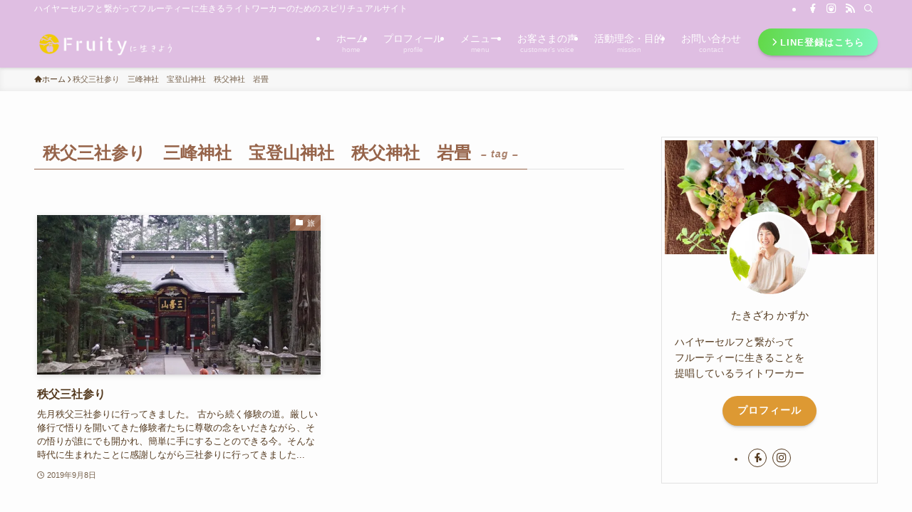

--- FILE ---
content_type: text/html; charset=UTF-8
request_url: https://fruity77.com/tag/%E7%A7%A9%E7%88%B6%E4%B8%89%E7%A4%BE%E5%8F%82%E3%82%8A%E3%80%80%E4%B8%89%E5%B3%B0%E7%A5%9E%E7%A4%BE%E3%80%80%E5%AE%9D%E7%99%BB%E5%B1%B1%E7%A5%9E%E7%A4%BE%E3%80%80%E7%A7%A9%E7%88%B6%E7%A5%9E%E7%A4%BE/
body_size: 17114
content:
<!DOCTYPE html>
<html lang="ja" data-loaded="false" data-scrolled="false" data-spmenu="closed">
<head>
<meta charset="utf-8">
<meta name="format-detection" content="telephone=no">
<meta http-equiv="X-UA-Compatible" content="IE=edge">
<meta name="viewport" content="width=device-width, viewport-fit=cover">
<title>秩父三社参り　三峰神社　宝登山神社　秩父神社　岩畳 &#8211; fruityに生きよう！ライトワーカーかずか公式サイト</title>
<meta name='robots' content='max-image-preview:large' />
<link rel='dns-prefetch' href='//stats.wp.com' />
<link rel='preconnect' href='//i0.wp.com' />
<link rel="alternate" type="application/rss+xml" title="fruityに生きよう！ライトワーカーかずか公式サイト &raquo; フィード" href="https://fruity77.com/feed/" />
<link rel="alternate" type="application/rss+xml" title="fruityに生きよう！ライトワーカーかずか公式サイト &raquo; コメントフィード" href="https://fruity77.com/comments/feed/" />
<link rel="alternate" type="application/rss+xml" title="fruityに生きよう！ライトワーカーかずか公式サイト &raquo; 秩父三社参り　三峰神社　宝登山神社　秩父神社　岩畳 タグのフィード" href="https://fruity77.com/tag/%e7%a7%a9%e7%88%b6%e4%b8%89%e7%a4%be%e5%8f%82%e3%82%8a%e3%80%80%e4%b8%89%e5%b3%b0%e7%a5%9e%e7%a4%be%e3%80%80%e5%ae%9d%e7%99%bb%e5%b1%b1%e7%a5%9e%e7%a4%be%e3%80%80%e7%a7%a9%e7%88%b6%e7%a5%9e%e7%a4%be/feed/" />
<style id='wp-img-auto-sizes-contain-inline-css' type='text/css'>
img:is([sizes=auto i],[sizes^="auto," i]){contain-intrinsic-size:3000px 1500px}
/*# sourceURL=wp-img-auto-sizes-contain-inline-css */
</style>
<link rel='stylesheet' id='sbi_styles-css' href='https://fruity77.com/wp-content/plugins/instagram-feed/css/sbi-styles.min.css' type='text/css' media='all' />
<style id='wp-block-library-inline-css' type='text/css'>
:root{--wp-block-synced-color:#7a00df;--wp-block-synced-color--rgb:122,0,223;--wp-bound-block-color:var(--wp-block-synced-color);--wp-editor-canvas-background:#ddd;--wp-admin-theme-color:#007cba;--wp-admin-theme-color--rgb:0,124,186;--wp-admin-theme-color-darker-10:#006ba1;--wp-admin-theme-color-darker-10--rgb:0,107,160.5;--wp-admin-theme-color-darker-20:#005a87;--wp-admin-theme-color-darker-20--rgb:0,90,135;--wp-admin-border-width-focus:2px}@media (min-resolution:192dpi){:root{--wp-admin-border-width-focus:1.5px}}.wp-element-button{cursor:pointer}:root .has-very-light-gray-background-color{background-color:#eee}:root .has-very-dark-gray-background-color{background-color:#313131}:root .has-very-light-gray-color{color:#eee}:root .has-very-dark-gray-color{color:#313131}:root .has-vivid-green-cyan-to-vivid-cyan-blue-gradient-background{background:linear-gradient(135deg,#00d084,#0693e3)}:root .has-purple-crush-gradient-background{background:linear-gradient(135deg,#34e2e4,#4721fb 50%,#ab1dfe)}:root .has-hazy-dawn-gradient-background{background:linear-gradient(135deg,#faaca8,#dad0ec)}:root .has-subdued-olive-gradient-background{background:linear-gradient(135deg,#fafae1,#67a671)}:root .has-atomic-cream-gradient-background{background:linear-gradient(135deg,#fdd79a,#004a59)}:root .has-nightshade-gradient-background{background:linear-gradient(135deg,#330968,#31cdcf)}:root .has-midnight-gradient-background{background:linear-gradient(135deg,#020381,#2874fc)}:root{--wp--preset--font-size--normal:16px;--wp--preset--font-size--huge:42px}.has-regular-font-size{font-size:1em}.has-larger-font-size{font-size:2.625em}.has-normal-font-size{font-size:var(--wp--preset--font-size--normal)}.has-huge-font-size{font-size:var(--wp--preset--font-size--huge)}.has-text-align-center{text-align:center}.has-text-align-left{text-align:left}.has-text-align-right{text-align:right}.has-fit-text{white-space:nowrap!important}#end-resizable-editor-section{display:none}.aligncenter{clear:both}.items-justified-left{justify-content:flex-start}.items-justified-center{justify-content:center}.items-justified-right{justify-content:flex-end}.items-justified-space-between{justify-content:space-between}.screen-reader-text{border:0;clip-path:inset(50%);height:1px;margin:-1px;overflow:hidden;padding:0;position:absolute;width:1px;word-wrap:normal!important}.screen-reader-text:focus{background-color:#ddd;clip-path:none;color:#444;display:block;font-size:1em;height:auto;left:5px;line-height:normal;padding:15px 23px 14px;text-decoration:none;top:5px;width:auto;z-index:100000}html :where(.has-border-color){border-style:solid}html :where([style*=border-top-color]){border-top-style:solid}html :where([style*=border-right-color]){border-right-style:solid}html :where([style*=border-bottom-color]){border-bottom-style:solid}html :where([style*=border-left-color]){border-left-style:solid}html :where([style*=border-width]){border-style:solid}html :where([style*=border-top-width]){border-top-style:solid}html :where([style*=border-right-width]){border-right-style:solid}html :where([style*=border-bottom-width]){border-bottom-style:solid}html :where([style*=border-left-width]){border-left-style:solid}html :where(img[class*=wp-image-]){height:auto;max-width:100%}:where(figure){margin:0 0 1em}html :where(.is-position-sticky){--wp-admin--admin-bar--position-offset:var(--wp-admin--admin-bar--height,0px)}@media screen and (max-width:600px){html :where(.is-position-sticky){--wp-admin--admin-bar--position-offset:0px}}

/*# sourceURL=wp-block-library-inline-css */
</style><style id='wp-block-paragraph-inline-css' type='text/css'>
.is-small-text{font-size:.875em}.is-regular-text{font-size:1em}.is-large-text{font-size:2.25em}.is-larger-text{font-size:3em}.has-drop-cap:not(:focus):first-letter{float:left;font-size:8.4em;font-style:normal;font-weight:100;line-height:.68;margin:.05em .1em 0 0;text-transform:uppercase}body.rtl .has-drop-cap:not(:focus):first-letter{float:none;margin-left:.1em}p.has-drop-cap.has-background{overflow:hidden}:root :where(p.has-background){padding:1.25em 2.375em}:where(p.has-text-color:not(.has-link-color)) a{color:inherit}p.has-text-align-left[style*="writing-mode:vertical-lr"],p.has-text-align-right[style*="writing-mode:vertical-rl"]{rotate:180deg}
/*# sourceURL=https://fruity77.com/wp-includes/blocks/paragraph/style.min.css */
</style>
<style id='global-styles-inline-css' type='text/css'>
:root{--wp--preset--aspect-ratio--square: 1;--wp--preset--aspect-ratio--4-3: 4/3;--wp--preset--aspect-ratio--3-4: 3/4;--wp--preset--aspect-ratio--3-2: 3/2;--wp--preset--aspect-ratio--2-3: 2/3;--wp--preset--aspect-ratio--16-9: 16/9;--wp--preset--aspect-ratio--9-16: 9/16;--wp--preset--color--black: #000;--wp--preset--color--cyan-bluish-gray: #abb8c3;--wp--preset--color--white: #fff;--wp--preset--color--pale-pink: #f78da7;--wp--preset--color--vivid-red: #cf2e2e;--wp--preset--color--luminous-vivid-orange: #ff6900;--wp--preset--color--luminous-vivid-amber: #fcb900;--wp--preset--color--light-green-cyan: #7bdcb5;--wp--preset--color--vivid-green-cyan: #00d084;--wp--preset--color--pale-cyan-blue: #8ed1fc;--wp--preset--color--vivid-cyan-blue: #0693e3;--wp--preset--color--vivid-purple: #9b51e0;--wp--preset--color--swl-main: var(--color_main);--wp--preset--color--swl-main-thin: var(--color_main_thin);--wp--preset--color--swl-gray: var(--color_gray);--wp--preset--color--swl-deep-01: var(--color_deep01);--wp--preset--color--swl-deep-02: var(--color_deep02);--wp--preset--color--swl-deep-03: var(--color_deep03);--wp--preset--color--swl-deep-04: var(--color_deep04);--wp--preset--color--swl-pale-01: var(--color_pale01);--wp--preset--color--swl-pale-02: var(--color_pale02);--wp--preset--color--swl-pale-03: var(--color_pale03);--wp--preset--color--swl-pale-04: var(--color_pale04);--wp--preset--gradient--vivid-cyan-blue-to-vivid-purple: linear-gradient(135deg,rgb(6,147,227) 0%,rgb(155,81,224) 100%);--wp--preset--gradient--light-green-cyan-to-vivid-green-cyan: linear-gradient(135deg,rgb(122,220,180) 0%,rgb(0,208,130) 100%);--wp--preset--gradient--luminous-vivid-amber-to-luminous-vivid-orange: linear-gradient(135deg,rgb(252,185,0) 0%,rgb(255,105,0) 100%);--wp--preset--gradient--luminous-vivid-orange-to-vivid-red: linear-gradient(135deg,rgb(255,105,0) 0%,rgb(207,46,46) 100%);--wp--preset--gradient--very-light-gray-to-cyan-bluish-gray: linear-gradient(135deg,rgb(238,238,238) 0%,rgb(169,184,195) 100%);--wp--preset--gradient--cool-to-warm-spectrum: linear-gradient(135deg,rgb(74,234,220) 0%,rgb(151,120,209) 20%,rgb(207,42,186) 40%,rgb(238,44,130) 60%,rgb(251,105,98) 80%,rgb(254,248,76) 100%);--wp--preset--gradient--blush-light-purple: linear-gradient(135deg,rgb(255,206,236) 0%,rgb(152,150,240) 100%);--wp--preset--gradient--blush-bordeaux: linear-gradient(135deg,rgb(254,205,165) 0%,rgb(254,45,45) 50%,rgb(107,0,62) 100%);--wp--preset--gradient--luminous-dusk: linear-gradient(135deg,rgb(255,203,112) 0%,rgb(199,81,192) 50%,rgb(65,88,208) 100%);--wp--preset--gradient--pale-ocean: linear-gradient(135deg,rgb(255,245,203) 0%,rgb(182,227,212) 50%,rgb(51,167,181) 100%);--wp--preset--gradient--electric-grass: linear-gradient(135deg,rgb(202,248,128) 0%,rgb(113,206,126) 100%);--wp--preset--gradient--midnight: linear-gradient(135deg,rgb(2,3,129) 0%,rgb(40,116,252) 100%);--wp--preset--font-size--small: 0.9em;--wp--preset--font-size--medium: 1.1em;--wp--preset--font-size--large: 1.25em;--wp--preset--font-size--x-large: 42px;--wp--preset--font-size--xs: 0.75em;--wp--preset--font-size--huge: 1.6em;--wp--preset--spacing--20: 0.44rem;--wp--preset--spacing--30: 0.67rem;--wp--preset--spacing--40: 1rem;--wp--preset--spacing--50: 1.5rem;--wp--preset--spacing--60: 2.25rem;--wp--preset--spacing--70: 3.38rem;--wp--preset--spacing--80: 5.06rem;--wp--preset--shadow--natural: 6px 6px 9px rgba(0, 0, 0, 0.2);--wp--preset--shadow--deep: 12px 12px 50px rgba(0, 0, 0, 0.4);--wp--preset--shadow--sharp: 6px 6px 0px rgba(0, 0, 0, 0.2);--wp--preset--shadow--outlined: 6px 6px 0px -3px rgb(255, 255, 255), 6px 6px rgb(0, 0, 0);--wp--preset--shadow--crisp: 6px 6px 0px rgb(0, 0, 0);}:where(.is-layout-flex){gap: 0.5em;}:where(.is-layout-grid){gap: 0.5em;}body .is-layout-flex{display: flex;}.is-layout-flex{flex-wrap: wrap;align-items: center;}.is-layout-flex > :is(*, div){margin: 0;}body .is-layout-grid{display: grid;}.is-layout-grid > :is(*, div){margin: 0;}:where(.wp-block-columns.is-layout-flex){gap: 2em;}:where(.wp-block-columns.is-layout-grid){gap: 2em;}:where(.wp-block-post-template.is-layout-flex){gap: 1.25em;}:where(.wp-block-post-template.is-layout-grid){gap: 1.25em;}.has-black-color{color: var(--wp--preset--color--black) !important;}.has-cyan-bluish-gray-color{color: var(--wp--preset--color--cyan-bluish-gray) !important;}.has-white-color{color: var(--wp--preset--color--white) !important;}.has-pale-pink-color{color: var(--wp--preset--color--pale-pink) !important;}.has-vivid-red-color{color: var(--wp--preset--color--vivid-red) !important;}.has-luminous-vivid-orange-color{color: var(--wp--preset--color--luminous-vivid-orange) !important;}.has-luminous-vivid-amber-color{color: var(--wp--preset--color--luminous-vivid-amber) !important;}.has-light-green-cyan-color{color: var(--wp--preset--color--light-green-cyan) !important;}.has-vivid-green-cyan-color{color: var(--wp--preset--color--vivid-green-cyan) !important;}.has-pale-cyan-blue-color{color: var(--wp--preset--color--pale-cyan-blue) !important;}.has-vivid-cyan-blue-color{color: var(--wp--preset--color--vivid-cyan-blue) !important;}.has-vivid-purple-color{color: var(--wp--preset--color--vivid-purple) !important;}.has-black-background-color{background-color: var(--wp--preset--color--black) !important;}.has-cyan-bluish-gray-background-color{background-color: var(--wp--preset--color--cyan-bluish-gray) !important;}.has-white-background-color{background-color: var(--wp--preset--color--white) !important;}.has-pale-pink-background-color{background-color: var(--wp--preset--color--pale-pink) !important;}.has-vivid-red-background-color{background-color: var(--wp--preset--color--vivid-red) !important;}.has-luminous-vivid-orange-background-color{background-color: var(--wp--preset--color--luminous-vivid-orange) !important;}.has-luminous-vivid-amber-background-color{background-color: var(--wp--preset--color--luminous-vivid-amber) !important;}.has-light-green-cyan-background-color{background-color: var(--wp--preset--color--light-green-cyan) !important;}.has-vivid-green-cyan-background-color{background-color: var(--wp--preset--color--vivid-green-cyan) !important;}.has-pale-cyan-blue-background-color{background-color: var(--wp--preset--color--pale-cyan-blue) !important;}.has-vivid-cyan-blue-background-color{background-color: var(--wp--preset--color--vivid-cyan-blue) !important;}.has-vivid-purple-background-color{background-color: var(--wp--preset--color--vivid-purple) !important;}.has-black-border-color{border-color: var(--wp--preset--color--black) !important;}.has-cyan-bluish-gray-border-color{border-color: var(--wp--preset--color--cyan-bluish-gray) !important;}.has-white-border-color{border-color: var(--wp--preset--color--white) !important;}.has-pale-pink-border-color{border-color: var(--wp--preset--color--pale-pink) !important;}.has-vivid-red-border-color{border-color: var(--wp--preset--color--vivid-red) !important;}.has-luminous-vivid-orange-border-color{border-color: var(--wp--preset--color--luminous-vivid-orange) !important;}.has-luminous-vivid-amber-border-color{border-color: var(--wp--preset--color--luminous-vivid-amber) !important;}.has-light-green-cyan-border-color{border-color: var(--wp--preset--color--light-green-cyan) !important;}.has-vivid-green-cyan-border-color{border-color: var(--wp--preset--color--vivid-green-cyan) !important;}.has-pale-cyan-blue-border-color{border-color: var(--wp--preset--color--pale-cyan-blue) !important;}.has-vivid-cyan-blue-border-color{border-color: var(--wp--preset--color--vivid-cyan-blue) !important;}.has-vivid-purple-border-color{border-color: var(--wp--preset--color--vivid-purple) !important;}.has-vivid-cyan-blue-to-vivid-purple-gradient-background{background: var(--wp--preset--gradient--vivid-cyan-blue-to-vivid-purple) !important;}.has-light-green-cyan-to-vivid-green-cyan-gradient-background{background: var(--wp--preset--gradient--light-green-cyan-to-vivid-green-cyan) !important;}.has-luminous-vivid-amber-to-luminous-vivid-orange-gradient-background{background: var(--wp--preset--gradient--luminous-vivid-amber-to-luminous-vivid-orange) !important;}.has-luminous-vivid-orange-to-vivid-red-gradient-background{background: var(--wp--preset--gradient--luminous-vivid-orange-to-vivid-red) !important;}.has-very-light-gray-to-cyan-bluish-gray-gradient-background{background: var(--wp--preset--gradient--very-light-gray-to-cyan-bluish-gray) !important;}.has-cool-to-warm-spectrum-gradient-background{background: var(--wp--preset--gradient--cool-to-warm-spectrum) !important;}.has-blush-light-purple-gradient-background{background: var(--wp--preset--gradient--blush-light-purple) !important;}.has-blush-bordeaux-gradient-background{background: var(--wp--preset--gradient--blush-bordeaux) !important;}.has-luminous-dusk-gradient-background{background: var(--wp--preset--gradient--luminous-dusk) !important;}.has-pale-ocean-gradient-background{background: var(--wp--preset--gradient--pale-ocean) !important;}.has-electric-grass-gradient-background{background: var(--wp--preset--gradient--electric-grass) !important;}.has-midnight-gradient-background{background: var(--wp--preset--gradient--midnight) !important;}.has-small-font-size{font-size: var(--wp--preset--font-size--small) !important;}.has-medium-font-size{font-size: var(--wp--preset--font-size--medium) !important;}.has-large-font-size{font-size: var(--wp--preset--font-size--large) !important;}.has-x-large-font-size{font-size: var(--wp--preset--font-size--x-large) !important;}
/*# sourceURL=global-styles-inline-css */
</style>

<link rel='stylesheet' id='swell-icons-css' href='https://fruity77.com/wp-content/themes/swell/build/css/swell-icons.css' type='text/css' media='all' />
<link rel='stylesheet' id='main_style-css' href='https://fruity77.com/wp-content/themes/swell/build/css/main.css' type='text/css' media='all' />
<link rel='stylesheet' id='swell_blocks-css' href='https://fruity77.com/wp-content/themes/swell/build/css/blocks.css' type='text/css' media='all' />
<style id='swell_custom-inline-css' type='text/css'>
:root{--swl-fz--content:4vw;--swl-font_family:"游ゴシック体", "Yu Gothic", YuGothic, "Hiragino Kaku Gothic ProN", "Hiragino Sans", Meiryo, sans-serif;--swl-font_weight:500;--color_main:#96644a;--color_text:#543a1f;--color_link:#1176d4;--color_htag:#e0a38b;--color_bg:#fdfdfd;--color_gradient1:#d8ffff;--color_gradient2:#87e7ff;--color_main_thin:rgba(188, 125, 93, 0.05 );--color_main_dark:rgba(113, 75, 56, 1 );--color_list_check:#96644a;--color_list_num:#96644a;--color_list_good:#86dd7b;--color_list_triangle:#f4e03a;--color_list_bad:#f36060;--color_faq_q:#d55656;--color_faq_a:#6599b7;--color_icon_good:#3cd250;--color_icon_good_bg:#ecffe9;--color_icon_bad:#4b73eb;--color_icon_bad_bg:#eafaff;--color_icon_info:#f578b4;--color_icon_info_bg:#fff0fa;--color_icon_announce:#ffa537;--color_icon_announce_bg:#fff5f0;--color_icon_pen:#7a7a7a;--color_icon_pen_bg:#f7f7f7;--color_icon_book:#787364;--color_icon_book_bg:#f8f6ef;--color_icon_point:#ffa639;--color_icon_check:#dd9933;--color_icon_batsu:#f36060;--color_icon_hatena:#5295cc;--color_icon_caution:#f7da38;--color_icon_memo:#84878a;--color_deep01:#e44141;--color_deep02:#3d79d5;--color_deep03:#63a84d;--color_deep04:#f09f4d;--color_pale01:#fff2f0;--color_pale02:#f3f8fd;--color_pale03:#f1f9ee;--color_pale04:#fdf9ee;--color_mark_blue:#b7e3ff;--color_mark_green:#cee5c7;--color_mark_yellow:#fcf69f;--color_mark_orange:#ffddbc;--border01:solid 1px var(--color_main);--border02:double 4px var(--color_main);--border03:dashed 2px var(--color_border);--border04:solid 4px var(--color_gray);--card_posts_thumb_ratio:56.25%;--list_posts_thumb_ratio:61.805%;--big_posts_thumb_ratio:56.25%;--thumb_posts_thumb_ratio:61.805%;--blogcard_thumb_ratio:56.25%;--color_header_bg:#dfbee2;--color_header_text:#ffffff;--color_footer_bg:#ffffff;--color_footer_text:#333;--container_size:1200px;--article_size:800px;--logo_size_sp:60px;--logo_size_pc:40px;--logo_size_pcfix:40px;--color_gnav_bg:var(--color_main);}.swl-cell-bg[data-icon="doubleCircle"]{--cell-icon-color:#ffc977}.swl-cell-bg[data-icon="circle"]{--cell-icon-color:#94e29c}.swl-cell-bg[data-icon="triangle"]{--cell-icon-color:#eeda2f}.swl-cell-bg[data-icon="close"]{--cell-icon-color:#ec9191}.swl-cell-bg[data-icon="hatena"]{--cell-icon-color:#93c9da}.swl-cell-bg[data-icon="check"]{--cell-icon-color:#94e29c}.swl-cell-bg[data-icon="line"]{--cell-icon-color:#9b9b9b}.cap_box[data-colset="col1"]{--capbox-color:#f59b5f;--capbox-color--bg:#fff8eb}.cap_box[data-colset="col2"]{--capbox-color:#5fb9f5;--capbox-color--bg:#edf5ff}.cap_box[data-colset="col3"]{--capbox-color:#2fcd90;--capbox-color--bg:#eafaf2}.red_{--the-btn-color:#dfbee2;--the-btn-color2:#ffda9b;--the-solid-shadow: rgba(167, 143, 170, 1 )}.blue_{--the-btn-color:#338df4;--the-btn-color2:#35eaff;--the-solid-shadow: rgba(38, 106, 183, 1 )}.green_{--the-btn-color:#62d847;--the-btn-color2:#7bf7bd;--the-solid-shadow: rgba(74, 162, 53, 1 )}.is-style-btn_normal,.is-style-btn_shiny{--the-btn-bg: linear-gradient(100deg,var(--the-btn-color) 0%,var(--the-btn-color2) 100%)}.is-style-btn_normal{--the-btn-radius:80px}.is-style-btn_solid{--the-btn-radius:80px}.is-style-btn_shiny{--the-btn-radius:80px}.is-style-btn_line{--the-btn-radius:80px}.post_content blockquote{padding:1.5em 2em 1.5em 3em}.post_content blockquote::before{content:"";display:block;width:5px;height:calc(100% - 3em);top:1.5em;left:1.5em;border-left:solid 1px rgba(180,180,180,.75);border-right:solid 1px rgba(180,180,180,.75);}.mark_blue{background:repeating-linear-gradient(-45deg,var(--color_mark_blue),var(--color_mark_blue) 2px,transparent 2px,transparent 4px) no-repeat 0 .75em}.mark_green{background:repeating-linear-gradient(-45deg,var(--color_mark_green),var(--color_mark_green) 2px,transparent 2px,transparent 4px) no-repeat 0 .75em}.mark_yellow{background:repeating-linear-gradient(-45deg,var(--color_mark_yellow),var(--color_mark_yellow) 2px,transparent 2px,transparent 4px) no-repeat 0 .75em}.mark_orange{background:repeating-linear-gradient(-45deg,var(--color_mark_orange),var(--color_mark_orange) 2px,transparent 2px,transparent 4px) no-repeat 0 .75em}[class*="is-style-icon_"]{color:#333;border-width:0}[class*="is-style-big_icon_"]{border-width:2px;border-style:solid}[data-col="gray"] .c-balloon__text{background:#f7f7f7;border-color:#ccc}[data-col="gray"] .c-balloon__before{border-right-color:#f7f7f7}[data-col="green"] .c-balloon__text{background:#d1f8c2;border-color:#9ddd93}[data-col="green"] .c-balloon__before{border-right-color:#d1f8c2}[data-col="blue"] .c-balloon__text{background:#e2f6ff;border-color:#93d2f0}[data-col="blue"] .c-balloon__before{border-right-color:#e2f6ff}[data-col="red"] .c-balloon__text{background:#ffebeb;border-color:#f48789}[data-col="red"] .c-balloon__before{border-right-color:#ffebeb}[data-col="yellow"] .c-balloon__text{background:#f9f7d2;border-color:#fbe593}[data-col="yellow"] .c-balloon__before{border-right-color:#f9f7d2}.-type-list2 .p-postList__body::after,.-type-big .p-postList__body::after{content: "READ MORE »";}.c-postThumb__cat{background-color:#96644a;color:#fff;background-image: repeating-linear-gradient(-45deg,rgba(255,255,255,.1),rgba(255,255,255,.1) 6px,transparent 6px,transparent 12px)}.post_content h2:where(:not([class^="swell-block-"]):not(.faq_q):not(.p-postList__title)){border-top:solid 2px var(--color_htag);border-bottom:solid 2px var(--color_htag);padding:1em .75em}.post_content h2:where(:not([class^="swell-block-"]):not(.faq_q):not(.p-postList__title))::before{position:absolute;display:block;pointer-events:none}.post_content h3:where(:not([class^="swell-block-"]):not(.faq_q):not(.p-postList__title)){padding:0 .5em .5em}.post_content h3:where(:not([class^="swell-block-"]):not(.faq_q):not(.p-postList__title))::before{content:"";width:100%;height:2px;background: repeating-linear-gradient(90deg, var(--color_htag) 0%, var(--color_htag) 29.3%, rgba(150,150,150,.2) 29.3%, rgba(150,150,150,.2) 100%)}.post_content h2.is-style-section_ttl{padding-bottom:.75em}.post_content h2.is-style-section_ttl::after{position:absolute;top:auto;bottom:0;left:calc(50% - 1.25em);right:auto;display:block;width:2.5em;height:1px;border-radius:2px;pointer-events:none;background:currentColor;content:"";background:#e8b59d}.post_content h2.is-style-section_ttl.has-text-align-left::after{left:0px;right:auto}.post_content h2.is-style-section_ttl.has-text-align-right::after{left:auto;right:0}.l-header{box-shadow: 0 1px 4px rgba(0,0,0,.12)}.l-header__bar{color:#fff;background:#dfbee2}.l-header__menuBtn{order:1}.l-header__customBtn{order:3}.c-gnav a::after{background:var(--color_main);width:100%;height:2px;transform:scaleX(0)}.p-spHeadMenu .menu-item.-current{border-bottom-color:var(--color_main)}.c-gnav > li:hover > a::after,.c-gnav > .-current > a::after{transform: scaleX(1)}.c-gnav .sub-menu{color:#333;background:#fff}.l-fixHeader::before{opacity:0.7}#pagetop{border-radius:50%}#fix_bottom_menu{color:#ffffff}#fix_bottom_menu::before{background:#97b552;opacity:0.8}#before_footer_widget{margin-bottom:0}.c-widget__title.-spmenu{padding:.5em .75em;border-radius:var(--swl-radius--2, 0px);background:var(--color_main);color:#fff;}.c-widget__title.-footer{padding:.5em}.c-widget__title.-footer::before{content:"";bottom:0;left:0;width:40%;z-index:1;background:var(--color_main)}.c-widget__title.-footer::after{content:"";bottom:0;left:0;width:100%;background:var(--color_border)}.c-secTitle{border-left:solid 2px var(--color_main);padding:0em .75em}.p-spMenu{color:#333}.p-spMenu__inner::before{background:#fdfdfd;opacity:1}.p-spMenu__overlay{background:#000;opacity:0.6}[class*="page-numbers"]{color:#fff;background-color:#dedede}a{text-decoration: none}.l-topTitleArea.c-filterLayer::before{background-color:#6d6d6d;opacity:0.1;content:""}@media screen and (min-width: 960px){:root{}}@media screen and (max-width: 959px){:root{}.l-header__logo{order:2;text-align:center}#pagetop{display:none}}@media screen and (min-width: 600px){:root{--swl-fz--content:16px;}}@media screen and (max-width: 599px){:root{}}@media (min-width: 1008px) {.alignwide{left:-100px;width:calc(100% + 200px);}}@media (max-width: 1008px) {.-sidebar-off .swell-block-fullWide__inner.l-container .alignwide{left:0px;width:100%;}}.l-fixHeader .l-fixHeader__gnav{order:0}[data-scrolled=true] .l-fixHeader[data-ready]{opacity:1;-webkit-transform:translateY(0)!important;transform:translateY(0)!important;visibility:visible}.-body-solid .l-fixHeader{box-shadow:0 2px 4px var(--swl-color_shadow)}.l-fixHeader__inner{align-items:stretch;color:var(--color_header_text);display:flex;padding-bottom:0;padding-top:0;position:relative;z-index:1}.l-fixHeader__logo{align-items:center;display:flex;line-height:1;margin-right:24px;order:0;padding:16px 0}[data-scrolled=true] #fix_bottom_menu{bottom:0}#fix_bottom_menu{box-shadow:0 0 4px rgba(0,0,0,.1);transition:bottom .4s;width:100%;z-index:100}#fix_bottom_menu:before{display:block;z-index:0}#fix_bottom_menu .menu_list{align-items:center;display:flex;height:50px;justify-content:space-between;padding:2px 0 0;position:relative;z-index:1}#fix_bottom_menu .menu_btn .open_btn{opacity:1;-webkit-transform:scale(1.1);transform:scale(1.1)}#fix_bottom_menu .menu-item{flex:1 1 100%;margin:0;padding:0;text-align:center}#fix_bottom_menu .menu-item a{color:inherit;display:block;line-height:1;text-decoration:none}#fix_bottom_menu .menu-item i{color:inherit;display:block;font-size:20px;height:20px;line-height:20px;text-align:center}#fix_bottom_menu .menu-item i:before{color:inherit;display:inline-block}#fix_bottom_menu span{color:inherit;display:block;font-size:10px;line-height:1;margin-top:4px;width:100%}@media not all and (min-width:960px){#fix_bottom_menu{display:block;padding-bottom:calc(env(safe-area-inset-bottom)*.5)}}.is-style-btn_normal a,.is-style-btn_shiny a{box-shadow:var(--swl-btn_shadow)}.c-shareBtns__btn,.is-style-balloon>.c-tabList .c-tabList__button,.p-snsCta,[class*=page-numbers]{box-shadow:var(--swl-box_shadow)}.p-articleThumb__img,.p-articleThumb__youtube{box-shadow:var(--swl-img_shadow)}.p-pickupBanners__item .c-bannerLink,.p-postList__thumb{box-shadow:0 2px 8px rgba(0,0,0,.1),0 4px 4px -4px rgba(0,0,0,.1)}.p-postList.-w-ranking li:before{background-image:repeating-linear-gradient(-45deg,hsla(0,0%,100%,.1),hsla(0,0%,100%,.1) 6px,transparent 0,transparent 12px);box-shadow:1px 1px 4px rgba(0,0,0,.2)}.l-header__bar{position:relative;width:100%}.l-header__bar .c-catchphrase{color:inherit;font-size:12px;letter-spacing:var(--swl-letter_spacing,.2px);line-height:14px;margin-right:auto;overflow:hidden;padding:4px 0;white-space:nowrap;width:50%}.l-header__bar .c-iconList .c-iconList__link{margin:0;padding:4px 6px}.l-header__barInner{align-items:center;display:flex;justify-content:flex-end}@media (min-width:960px){.-series .l-header__inner{align-items:stretch;display:flex}.-series .l-header__logo{align-items:center;display:flex;flex-wrap:wrap;margin-right:24px;padding:16px 0}.-series .l-header__logo .c-catchphrase{font-size:13px;padding:4px 0}.-series .c-headLogo{margin-right:16px}.-series-right .l-header__inner{justify-content:space-between}.-series-right .c-gnavWrap{margin-left:auto}.-series-right .w-header{margin-left:12px}.-series-left .w-header{margin-left:auto}}@media (min-width:960px) and (min-width:600px){.-series .c-headLogo{max-width:400px}}.l-header__spNav{background-color:var(--color_gnav_bg)}.p-spHeadMenu a{color:#fff}.p-spHeadMenu .menu-item.-current{border-bottom-color:#fff}@media (min-width:960px){.-parallel .l-header__gnav{background-color:var(--color_gnav_bg);color:#fff}.-parallel .l-header__gnav .c-gnav>li>a{padding-bottom:12px;padding-top:12px}.-parallel .l-header__gnav .c-gnav>li>a:after{background-color:#fff}.-parallel-top .l-header__gnav{margin-bottom:8px}.-parallel-bottom .l-header__gnav{margin-top:8px}}.c-gnav .sub-menu a:before,.c-listMenu a:before{-webkit-font-smoothing:antialiased;-moz-osx-font-smoothing:grayscale;font-family:icomoon!important;font-style:normal;font-variant:normal;font-weight:400;line-height:1;text-transform:none}.c-submenuToggleBtn{display:none}.c-listMenu a{padding:.75em 1em .75em 1.5em;transition:padding .25s}.c-listMenu a:hover{padding-left:1.75em;padding-right:.75em}.c-gnav .sub-menu a:before,.c-listMenu a:before{color:inherit;content:"\e921";display:inline-block;left:2px;position:absolute;top:50%;-webkit-transform:translateY(-50%);transform:translateY(-50%);vertical-align:middle}.widget_categories>ul>.cat-item>a,.wp-block-categories-list>li>a{padding-left:1.75em}.c-listMenu .children,.c-listMenu .sub-menu{margin:0}.c-listMenu .children a,.c-listMenu .sub-menu a{font-size:.9em;padding-left:2.5em}.c-listMenu .children a:before,.c-listMenu .sub-menu a:before{left:1em}.c-listMenu .children a:hover,.c-listMenu .sub-menu a:hover{padding-left:2.75em}.c-listMenu .children ul a,.c-listMenu .sub-menu ul a{padding-left:3.25em}.c-listMenu .children ul a:before,.c-listMenu .sub-menu ul a:before{left:1.75em}.c-listMenu .children ul a:hover,.c-listMenu .sub-menu ul a:hover{padding-left:3.5em}.c-gnav li:hover>.sub-menu{opacity:1;visibility:visible}.c-gnav .sub-menu:before{background:inherit;content:"";height:100%;left:0;position:absolute;top:0;width:100%;z-index:0}.c-gnav .sub-menu .sub-menu{left:100%;top:0;z-index:-1}.c-gnav .sub-menu a{padding-left:2em}.c-gnav .sub-menu a:before{left:.5em}.c-gnav .sub-menu a:hover .ttl{left:4px}:root{--color_content_bg:var(--color_bg);}.c-widget__title.-side{padding:.5em}.c-widget__title.-side::before{content:"";bottom:0;left:0;width:40%;z-index:1;background:var(--color_main)}.c-widget__title.-side::after{content:"";bottom:0;left:0;width:100%;background:var(--color_border)}@media screen and (min-width: 960px){:root{}}@media screen and (max-width: 959px){:root{}}@media screen and (min-width: 600px){:root{}}@media screen and (max-width: 599px){:root{}}.swell-block-fullWide__inner.l-container{--swl-fw_inner_pad:var(--swl-pad_container,0px)}@media (min-width:960px){.-sidebar-on .l-content .alignfull,.-sidebar-on .l-content .alignwide{left:-16px;width:calc(100% + 32px)}.swell-block-fullWide__inner.l-article{--swl-fw_inner_pad:var(--swl-pad_post_content,0px)}.-sidebar-on .swell-block-fullWide__inner .alignwide{left:0;width:100%}.-sidebar-on .swell-block-fullWide__inner .alignfull{left:calc(0px - var(--swl-fw_inner_pad, 0))!important;margin-left:0!important;margin-right:0!important;width:calc(100% + var(--swl-fw_inner_pad, 0)*2)!important}}.-index-off .p-toc,.swell-toc-placeholder:empty{display:none}.p-toc.-modal{height:100%;margin:0;overflow-y:auto;padding:0}#main_content .p-toc{border-radius:var(--swl-radius--2,0);margin:4em auto;max-width:800px}#sidebar .p-toc{margin-top:-.5em}.p-toc .__pn:before{content:none!important;counter-increment:none}.p-toc .__prev{margin:0 0 1em}.p-toc .__next{margin:1em 0 0}.p-toc.is-omitted:not([data-omit=ct]) [data-level="2"] .p-toc__childList{height:0;margin-bottom:-.5em;visibility:hidden}.p-toc.is-omitted:not([data-omit=nest]){position:relative}.p-toc.is-omitted:not([data-omit=nest]):before{background:linear-gradient(hsla(0,0%,100%,0),var(--color_bg));bottom:5em;content:"";height:4em;left:0;opacity:.75;pointer-events:none;position:absolute;width:100%;z-index:1}.p-toc.is-omitted:not([data-omit=nest]):after{background:var(--color_bg);bottom:0;content:"";height:5em;left:0;opacity:.75;position:absolute;width:100%;z-index:1}.p-toc.is-omitted:not([data-omit=nest]) .__next,.p-toc.is-omitted:not([data-omit=nest]) [data-omit="1"]{display:none}.p-toc .p-toc__expandBtn{background-color:#f7f7f7;border:rgba(0,0,0,.2);border-radius:5em;box-shadow:0 0 0 1px #bbb;color:#333;display:block;font-size:14px;line-height:1.5;margin:.75em auto 0;min-width:6em;padding:.5em 1em;position:relative;transition:box-shadow .25s;z-index:2}.p-toc[data-omit=nest] .p-toc__expandBtn{display:inline-block;font-size:13px;margin:0 0 0 1.25em;padding:.5em .75em}.p-toc:not([data-omit=nest]) .p-toc__expandBtn:after,.p-toc:not([data-omit=nest]) .p-toc__expandBtn:before{border-top-color:inherit;border-top-style:dotted;border-top-width:3px;content:"";display:block;height:1px;position:absolute;top:calc(50% - 1px);transition:border-color .25s;width:100%;width:22px}.p-toc:not([data-omit=nest]) .p-toc__expandBtn:before{right:calc(100% + 1em)}.p-toc:not([data-omit=nest]) .p-toc__expandBtn:after{left:calc(100% + 1em)}.p-toc.is-expanded .p-toc__expandBtn{border-color:transparent}.p-toc__ttl{display:block;font-size:1.2em;line-height:1;position:relative;text-align:center}.p-toc__ttl:before{content:"\e918";display:inline-block;font-family:icomoon;margin-right:.5em;padding-bottom:2px;vertical-align:middle}#index_modal .p-toc__ttl{margin-bottom:.5em}.p-toc__list li{line-height:1.6}.p-toc__list>li+li{margin-top:.5em}.p-toc__list .p-toc__childList{padding-left:.5em}.p-toc__list [data-level="3"]{font-size:.9em}.p-toc__list .mininote{display:none}.post_content .p-toc__list{padding-left:0}#sidebar .p-toc__list{margin-bottom:0}#sidebar .p-toc__list .p-toc__childList{padding-left:0}.p-toc__link{color:inherit;font-size:inherit;text-decoration:none}.p-toc__link:hover{opacity:.8}.p-toc.-double{background:var(--color_gray);background:linear-gradient(-45deg,transparent 25%,var(--color_gray) 25%,var(--color_gray) 50%,transparent 50%,transparent 75%,var(--color_gray) 75%,var(--color_gray));background-clip:padding-box;background-size:4px 4px;border-bottom:4px double var(--color_border);border-top:4px double var(--color_border);padding:1.5em 1em 1em}.p-toc.-double .p-toc__ttl{margin-bottom:.75em}@media (min-width:960px){#main_content .p-toc{width:92%}}@media (hover:hover){.p-toc .p-toc__expandBtn:hover{border-color:transparent;box-shadow:0 0 0 2px currentcolor}}@media (min-width:600px){.p-toc.-double{padding:2em}}
/*# sourceURL=swell_custom-inline-css */
</style>
<link rel='stylesheet' id='swell-parts/footer-css' href='https://fruity77.com/wp-content/themes/swell/build/css/modules/parts/footer.css' type='text/css' media='all' />
<link rel='stylesheet' id='swell-page/term-css' href='https://fruity77.com/wp-content/themes/swell/build/css/modules/page/term.css' type='text/css' media='all' />
<style id='classic-theme-styles-inline-css' type='text/css'>
/*! This file is auto-generated */
.wp-block-button__link{color:#fff;background-color:#32373c;border-radius:9999px;box-shadow:none;text-decoration:none;padding:calc(.667em + 2px) calc(1.333em + 2px);font-size:1.125em}.wp-block-file__button{background:#32373c;color:#fff;text-decoration:none}
/*# sourceURL=/wp-includes/css/classic-themes.min.css */
</style>
<link rel='stylesheet' id='dashicons-css' href='https://fruity77.com/wp-includes/css/dashicons.min.css' type='text/css' media='all' />
<link rel='stylesheet' id='thickbox-css' href='https://fruity77.com/wp-includes/js/thickbox/thickbox.css' type='text/css' media='all' />
<link rel='stylesheet' id='formzu_plugin_client-css' href='https://fruity77.com/wp-content/plugins/formzu-wp/css/formzu_plugin_client.css' type='text/css' media='all' />
<link rel='stylesheet' id='child_style-css' href='https://fruity77.com/wp-content/themes/swell_child/style.css' type='text/css' media='all' />

<noscript><link href="https://fruity77.com/wp-content/themes/swell/build/css/noscript.css" rel="stylesheet"></noscript>
<link rel="https://api.w.org/" href="https://fruity77.com/wp-json/" /><link rel="alternate" title="JSON" type="application/json" href="https://fruity77.com/wp-json/wp/v2/tags/15" />	<style>img#wpstats{display:none}</style>
		<meta name="description" content="秩父三社参り　三峰神社　宝登山神社　秩父神社　岩畳 についての fruity-hp の投稿" />
<link rel="icon" href="https://i0.wp.com/fruity77.com/wp-content/uploads/2019/09/cropped-f-1.png?fit=32%2C32&#038;ssl=1" sizes="32x32" />
<link rel="icon" href="https://i0.wp.com/fruity77.com/wp-content/uploads/2019/09/cropped-f-1.png?fit=192%2C192&#038;ssl=1" sizes="192x192" />
<link rel="apple-touch-icon" href="https://i0.wp.com/fruity77.com/wp-content/uploads/2019/09/cropped-f-1.png?fit=180%2C180&#038;ssl=1" />
<meta name="msapplication-TileImage" content="https://i0.wp.com/fruity77.com/wp-content/uploads/2019/09/cropped-f-1.png?fit=270%2C270&#038;ssl=1" />
		<style type="text/css" id="wp-custom-css">
			.title1{ font-family: yu-mincho-pr6n, sans-serif; }
p{
	font-family: kozuka-gothic-pro, sans-serif;
	font-size:15px;
}
.catch{
	font-size: 2.58em;
}
/* 見出しの下の線を太く変更*/
.post_content h2.is-style-section_ttl::after {
    height: 6px;
    background: #e8b59d7d;
}
/*見出しの色を茶色に */
.post_content .is-style-section_ttl {
	color:#96644a;
}
/*料金の箇条書きをセンターに*/
.blue-print-ryoukin{
	text-align:center;
}
.blue-print-ryoukin .is-style-note_list{
    display: inline-block;
    text-align: left;
}

/* サイト内タイトルの文字茶色 */
.c-pageTitle{
	color:#96644a;
	text-shadow: 1px 2px 3px #fff;
}

/* LP設定 */
.onsei{
	background-image:url(https://fruity77.sakura.ne.jp/wp3/wp-content/uploads/2023/03/pink2-1.png) ;
	background-position:center;
}
/*四角形の角を丸くする  */
.border-radius{
	border-radius: 10px;
}
.postid-4039 .post_content .is-style-section_ttl {
    color: #96644a;
    font-size: 30px;
	font-family: yu-mincho-pr6n, sans-serif; 
}


@media screen and (max-width: 959px) {
	/* 959px以下に適用されるCSS（タブレット用） */
	.catch{
	font-size:1.9em;
}
}
@media screen and (max-width: 480px) {
	/* 480px以下に適用されるCSS（スマホ用） */
	.catch{
	font-size:1.7em;
}
.header-blogparts-title{
		font-size:  12px;
	}

	.mv-sp{
		
background-image:url(https://fruity77.sakura.ne.jp/wp3/wp-content/uploads/2023/03/header-sp-10.jpg);
background-repeat:no-repeat; /*背景画像を繰り返さないよう指定*/
  background-position: top center;
		background-size:cover;

	}
	.postid-4039 .post_content .is-style-section_ttl {
		font-size:22px;
	}
	.onsei{
		background-position: 780px
	}

	
}
		</style>
		
<link rel="stylesheet" href="https://fruity77.com/wp-content/themes/swell/build/css/print.css" media="print" >
<link href="https://fonts.googleapis.com/css?family=Sawarabi+Gothic" rel="stylesheet">
<script>
  (function(d) {
    var config = {
      kitId: 'kfx7ntf',
      scriptTimeout: 3000,
      async: true
    },
    h=d.documentElement,t=setTimeout(function(){h.className=h.className.replace(/\bwf-loading\b/g,"")+" wf-inactive";},config.scriptTimeout),tk=d.createElement("script"),f=false,s=d.getElementsByTagName("script")[0],a;h.className+=" wf-loading";tk.src='https://use.typekit.net/'+config.kitId+'.js';tk.async=true;tk.onload=tk.onreadystatechange=function(){a=this.readyState;if(f||a&&a!="complete"&&a!="loaded")return;f=true;clearTimeout(t);try{Typekit.load(config)}catch(e){}};s.parentNode.insertBefore(tk,s)
  })(document);
</script>

<script>
  (function(d) {
    var config = {
      kitId: 'kfx7ntf',
      scriptTimeout: 3000,
      async: true
    },
    h=d.documentElement,t=setTimeout(function(){h.className=h.className.replace(/\bwf-loading\b/g,"")+" wf-inactive";},config.scriptTimeout),tk=d.createElement("script"),f=false,s=d.getElementsByTagName("script")[0],a;h.className+=" wf-loading";tk.src='https://use.typekit.net/'+config.kitId+'.js';tk.async=true;tk.onload=tk.onreadystatechange=function(){a=this.readyState;if(f||a&&a!="complete"&&a!="loaded")return;f=true;clearTimeout(t);try{Typekit.load(config)}catch(e){}};s.parentNode.insertBefore(tk,s)
  })(document);
</script>



</head>
<body>
<div id="body_wrap" class="archive tag tag-15 wp-theme-swell wp-child-theme-swell_child -body-solid -index-off -sidebar-on -frame-off id_15" >
<div id="sp_menu" class="p-spMenu -left">
	<div class="p-spMenu__inner">
		<div class="p-spMenu__closeBtn">
			<button class="c-iconBtn -menuBtn c-plainBtn" data-onclick="toggleMenu" aria-label="メニューを閉じる">
				<i class="c-iconBtn__icon icon-close-thin"></i>
			</button>
		</div>
		<div class="p-spMenu__body">
			<div class="c-widget__title -spmenu">
				MENU			</div>
			<div class="p-spMenu__nav">
				<ul class="c-spnav c-listMenu"><li class="menu-item menu-item-type-post_type menu-item-object-page menu-item-home menu-item-4350"><a href="https://fruity77.com/">ホーム<span class="c-smallNavTitle desc">home</span></a></li>
<li class="menu-item menu-item-type-post_type menu-item-object-page menu-item-18"><a href="https://fruity77.com/profile/">プロフィール<span class="c-smallNavTitle desc">profile</span></a></li>
<li class="menu-item menu-item-type-post_type menu-item-object-page menu-item-has-children menu-item-2263"><a href="https://fruity77.com/menu/">メニュー<span class="c-smallNavTitle desc">menu</span></a>
<ul class="sub-menu">
	<li class="menu-item menu-item-type-post_type menu-item-object-page menu-item-4835"><a href="https://fruity77.com/newstar_lightworker/">ライトワーカー講座</a></li>
	<li class="menu-item menu-item-type-post_type menu-item-object-page menu-item-3923"><a href="https://fruity77.com/messages_higherself/">ハイヤーセルフと繋がるワーク</a></li>
	<li class="menu-item menu-item-type-post_type menu-item-object-page menu-item-3904"><a href="https://fruity77.com/12steps_lifecoach/">フルーティーに生きる12ステップ</a></li>
	<li class="menu-item menu-item-type-post_type menu-item-object-page menu-item-3888"><a href="https://fruity77.com/trial-blueprint/">人生の青写真ワーク体験セッション</a></li>
	<li class="menu-item menu-item-type-post_type menu-item-object-page menu-item-3889"><a href="https://fruity77.com/s16841337-2/">潜在意識のブロック解除　</a></li>
</ul>
</li>
<li class="menu-item menu-item-type-post_type menu-item-object-page menu-item-has-children menu-item-37"><a href="https://fruity77.com/customers_voice/">お客さまの声<span class="c-smallNavTitle desc">customer’s voice</span></a>
<ul class="sub-menu">
	<li class="menu-item menu-item-type-post_type menu-item-object-page menu-item-2563"><a href="https://fruity77.com/customers_voice/lightworker/">【ライトワーカー講座】受講生の感想</a></li>
	<li class="menu-item menu-item-type-post_type menu-item-object-page menu-item-3126"><a href="https://fruity77.com/customers_voice/voice_higherself/">【ハイヤーセルフと繋がるワーク】お客様の感想</a></li>
	<li class="menu-item menu-item-type-post_type menu-item-object-page menu-item-3120"><a href="https://fruity77.com/customers_voice/voice_brock/">【潜在意識のブロック解除】お客様の感想</a></li>
</ul>
</li>
<li class="menu-item menu-item-type-post_type menu-item-object-page menu-item-38"><a href="https://fruity77.com/profile/philosophy_purpose/">活動理念・目的<span class="c-smallNavTitle desc">mission</span></a></li>
<li class="menu-item menu-item-type-post_type menu-item-object-page menu-item-171"><a href="https://fruity77.com/s31169338/">お問い合わせ<span class="c-smallNavTitle desc">contact</span></a></li>
</ul>			</div>
					</div>
	</div>
	<div class="p-spMenu__overlay c-overlay" data-onclick="toggleMenu"></div>
</div>
<header id="header" class="l-header -series -series-right" data-spfix="1">
	<div class="l-header__bar pc_">
	<div class="l-header__barInner l-container">
		<div class="c-catchphrase">ハイヤーセルフと繋がってフルーティーに生きるライトワーカーのためのスピリチュアルサイト</div><ul class="c-iconList">
						<li class="c-iconList__item -facebook">
						<a href="https://www.facebook.com/fruitylifecoach/" target="_blank" rel="noopener" class="c-iconList__link u-fz-14 hov-flash" aria-label="facebook">
							<i class="c-iconList__icon icon-facebook" role="presentation"></i>
						</a>
					</li>
									<li class="c-iconList__item -instagram">
						<a href="https://www.instagram.com/fruitylifefl0w?utm_source=ig_web_button_share_sheet&#038;igsh=ZDNlZDc0MzIxNw==" target="_blank" rel="noopener" class="c-iconList__link u-fz-14 hov-flash" aria-label="instagram">
							<i class="c-iconList__icon icon-instagram" role="presentation"></i>
						</a>
					</li>
									<li class="c-iconList__item -rss">
						<a href="https://fruity77.com/feed/" target="_blank" rel="noopener" class="c-iconList__link u-fz-14 hov-flash" aria-label="rss">
							<i class="c-iconList__icon icon-rss" role="presentation"></i>
						</a>
					</li>
									<li class="c-iconList__item -search">
						<button class="c-iconList__link c-plainBtn u-fz-14 hov-flash" data-onclick="toggleSearch" aria-label="検索">
							<i class="c-iconList__icon icon-search" role="presentation"></i>
						</button>
					</li>
				</ul>
	</div>
</div>
	<div class="l-header__inner l-container">
		<div class="l-header__logo">
			<div class="c-headLogo -img"><a href="https://fruity77.com/" title="fruityに生きよう！ライトワーカーかずか公式サイト" class="c-headLogo__link" rel="home"><img width="1000" height="200"  src="https://i0.wp.com/fruity77.com/wp-content/uploads/2023/01/logo-ringo-4.png?fit=1000%2C200&amp;ssl=1" alt="fruityに生きよう！ライトワーカーかずか公式サイト" class="c-headLogo__img" srcset="https://i0.wp.com/fruity77.com/wp-content/uploads/2023/01/logo-ringo-4.png?w=1000&amp;ssl=1 1000w, https://i0.wp.com/fruity77.com/wp-content/uploads/2023/01/logo-ringo-4.png?resize=768%2C154&amp;ssl=1 768w" sizes="(max-width: 959px) 50vw, 800px" decoding="async" loading="eager" ></a></div>					</div>
		<nav id="gnav" class="l-header__gnav c-gnavWrap">
					<ul class="c-gnav">
			<li class="menu-item menu-item-type-post_type menu-item-object-page menu-item-home menu-item-4350"><a href="https://fruity77.com/"><span class="ttl">ホーム</span><span class="c-smallNavTitle desc">home</span></a></li>
<li class="menu-item menu-item-type-post_type menu-item-object-page menu-item-18"><a href="https://fruity77.com/profile/"><span class="ttl">プロフィール</span><span class="c-smallNavTitle desc">profile</span></a></li>
<li class="menu-item menu-item-type-post_type menu-item-object-page menu-item-has-children menu-item-2263"><a href="https://fruity77.com/menu/"><span class="ttl">メニュー</span><span class="c-smallNavTitle desc">menu</span></a>
<ul class="sub-menu">
	<li class="menu-item menu-item-type-post_type menu-item-object-page menu-item-4835"><a href="https://fruity77.com/newstar_lightworker/"><span class="ttl">ライトワーカー講座</span></a></li>
	<li class="menu-item menu-item-type-post_type menu-item-object-page menu-item-3923"><a href="https://fruity77.com/messages_higherself/"><span class="ttl">ハイヤーセルフと繋がるワーク</span></a></li>
	<li class="menu-item menu-item-type-post_type menu-item-object-page menu-item-3904"><a href="https://fruity77.com/12steps_lifecoach/"><span class="ttl">フルーティーに生きる12ステップ</span></a></li>
	<li class="menu-item menu-item-type-post_type menu-item-object-page menu-item-3888"><a href="https://fruity77.com/trial-blueprint/"><span class="ttl">人生の青写真ワーク体験セッション</span></a></li>
	<li class="menu-item menu-item-type-post_type menu-item-object-page menu-item-3889"><a href="https://fruity77.com/s16841337-2/"><span class="ttl">潜在意識のブロック解除　</span></a></li>
</ul>
</li>
<li class="menu-item menu-item-type-post_type menu-item-object-page menu-item-has-children menu-item-37"><a href="https://fruity77.com/customers_voice/"><span class="ttl">お客さまの声</span><span class="c-smallNavTitle desc">customer’s voice</span></a>
<ul class="sub-menu">
	<li class="menu-item menu-item-type-post_type menu-item-object-page menu-item-2563"><a href="https://fruity77.com/customers_voice/lightworker/"><span class="ttl">【ライトワーカー講座】受講生の感想</span></a></li>
	<li class="menu-item menu-item-type-post_type menu-item-object-page menu-item-3126"><a href="https://fruity77.com/customers_voice/voice_higherself/"><span class="ttl">【ハイヤーセルフと繋がるワーク】お客様の感想</span></a></li>
	<li class="menu-item menu-item-type-post_type menu-item-object-page menu-item-3120"><a href="https://fruity77.com/customers_voice/voice_brock/"><span class="ttl">【潜在意識のブロック解除】お客様の感想</span></a></li>
</ul>
</li>
<li class="menu-item menu-item-type-post_type menu-item-object-page menu-item-38"><a href="https://fruity77.com/profile/philosophy_purpose/"><span class="ttl">活動理念・目的</span><span class="c-smallNavTitle desc">mission</span></a></li>
<li class="menu-item menu-item-type-post_type menu-item-object-page menu-item-171"><a href="https://fruity77.com/s31169338/"><span class="ttl">お問い合わせ</span><span class="c-smallNavTitle desc">contact</span></a></li>
					</ul>
			</nav>
		<div class="w-header pc_"><div class="w-header__inner"><div id="custom_html-3" class="widget_text w-header__item widget_custom_html"><div class="textwidget custom-html-widget"><div class="p-blogParts post_content" data-partsID="4157">
<div class="swell-block-button green_ -size-custom is-style-btn_normal" style="--the-fz:0.8em"><a href="https://fruity77.com/lp/line/" class="swell-block-button__link" data-has-icon="1"><svg class="__icon" height="1em" width="1em" xmlns="http://www.w3.org/2000/svg" aria-hidden="true" viewBox="0 0 48 48"><path d="m33 25.1-13.1 13c-.8.8-2 .8-2.8 0-.8-.8-.8-2 0-2.8L28.4 24 17.1 12.7c-.8-.8-.8-2 0-2.8.8-.8 2-.8 2.8 0l13.1 13c.6.6.6 1.6 0 2.2z"></path></svg><span>LINE登録はこちら</span></a></div>




</div></div></div></div></div><div class="l-header__customBtn sp_">
			<button class="c-iconBtn c-plainBtn" data-onclick="toggleSearch" aria-label="検索ボタン">
			<i class="c-iconBtn__icon icon-search"></i>
					</button>
	</div>
<div class="l-header__menuBtn sp_">
	<button class="c-iconBtn -menuBtn c-plainBtn" data-onclick="toggleMenu" aria-label="メニューボタン">
		<i class="c-iconBtn__icon icon-menu-thin"></i>
			</button>
</div>
	</div>
	</header>
<div id="fix_header" class="l-fixHeader -series -series-right">
	<div class="l-fixHeader__inner l-container">
		<div class="l-fixHeader__logo">
			<div class="c-headLogo -img"><a href="https://fruity77.com/" title="fruityに生きよう！ライトワーカーかずか公式サイト" class="c-headLogo__link" rel="home"><img width="1000" height="200"  src="https://i0.wp.com/fruity77.com/wp-content/uploads/2023/01/logo-ringo-4.png?fit=1000%2C200&amp;ssl=1" alt="fruityに生きよう！ライトワーカーかずか公式サイト" class="c-headLogo__img" srcset="https://i0.wp.com/fruity77.com/wp-content/uploads/2023/01/logo-ringo-4.png?w=1000&amp;ssl=1 1000w, https://i0.wp.com/fruity77.com/wp-content/uploads/2023/01/logo-ringo-4.png?resize=768%2C154&amp;ssl=1 768w" sizes="(max-width: 959px) 50vw, 800px" decoding="async" loading="eager" ></a></div>		</div>
		<div class="l-fixHeader__gnav c-gnavWrap">
					<ul class="c-gnav">
			<li class="menu-item menu-item-type-post_type menu-item-object-page menu-item-home menu-item-4350"><a href="https://fruity77.com/"><span class="ttl">ホーム</span><span class="c-smallNavTitle desc">home</span></a></li>
<li class="menu-item menu-item-type-post_type menu-item-object-page menu-item-18"><a href="https://fruity77.com/profile/"><span class="ttl">プロフィール</span><span class="c-smallNavTitle desc">profile</span></a></li>
<li class="menu-item menu-item-type-post_type menu-item-object-page menu-item-has-children menu-item-2263"><a href="https://fruity77.com/menu/"><span class="ttl">メニュー</span><span class="c-smallNavTitle desc">menu</span></a>
<ul class="sub-menu">
	<li class="menu-item menu-item-type-post_type menu-item-object-page menu-item-4835"><a href="https://fruity77.com/newstar_lightworker/"><span class="ttl">ライトワーカー講座</span></a></li>
	<li class="menu-item menu-item-type-post_type menu-item-object-page menu-item-3923"><a href="https://fruity77.com/messages_higherself/"><span class="ttl">ハイヤーセルフと繋がるワーク</span></a></li>
	<li class="menu-item menu-item-type-post_type menu-item-object-page menu-item-3904"><a href="https://fruity77.com/12steps_lifecoach/"><span class="ttl">フルーティーに生きる12ステップ</span></a></li>
	<li class="menu-item menu-item-type-post_type menu-item-object-page menu-item-3888"><a href="https://fruity77.com/trial-blueprint/"><span class="ttl">人生の青写真ワーク体験セッション</span></a></li>
	<li class="menu-item menu-item-type-post_type menu-item-object-page menu-item-3889"><a href="https://fruity77.com/s16841337-2/"><span class="ttl">潜在意識のブロック解除　</span></a></li>
</ul>
</li>
<li class="menu-item menu-item-type-post_type menu-item-object-page menu-item-has-children menu-item-37"><a href="https://fruity77.com/customers_voice/"><span class="ttl">お客さまの声</span><span class="c-smallNavTitle desc">customer’s voice</span></a>
<ul class="sub-menu">
	<li class="menu-item menu-item-type-post_type menu-item-object-page menu-item-2563"><a href="https://fruity77.com/customers_voice/lightworker/"><span class="ttl">【ライトワーカー講座】受講生の感想</span></a></li>
	<li class="menu-item menu-item-type-post_type menu-item-object-page menu-item-3126"><a href="https://fruity77.com/customers_voice/voice_higherself/"><span class="ttl">【ハイヤーセルフと繋がるワーク】お客様の感想</span></a></li>
	<li class="menu-item menu-item-type-post_type menu-item-object-page menu-item-3120"><a href="https://fruity77.com/customers_voice/voice_brock/"><span class="ttl">【潜在意識のブロック解除】お客様の感想</span></a></li>
</ul>
</li>
<li class="menu-item menu-item-type-post_type menu-item-object-page menu-item-38"><a href="https://fruity77.com/profile/philosophy_purpose/"><span class="ttl">活動理念・目的</span><span class="c-smallNavTitle desc">mission</span></a></li>
<li class="menu-item menu-item-type-post_type menu-item-object-page menu-item-171"><a href="https://fruity77.com/s31169338/"><span class="ttl">お問い合わせ</span><span class="c-smallNavTitle desc">contact</span></a></li>
					</ul>
			</div>
	</div>
</div>
<div id="breadcrumb" class="p-breadcrumb -bg-on"><ol class="p-breadcrumb__list l-container"><li class="p-breadcrumb__item"><a href="https://fruity77.com/" class="p-breadcrumb__text"><span class="__home icon-home"> ホーム</span></a></li><li class="p-breadcrumb__item"><span class="p-breadcrumb__text">秩父三社参り　三峰神社　宝登山神社　秩父神社　岩畳</span></li></ol></div><div id="content" class="l-content l-container" >
<main id="main_content" class="l-mainContent l-article">
	<div class="l-mainContent__inner">
		<h1 class="c-pageTitle" data-style="b_bottom"><span class="c-pageTitle__inner">秩父三社参り　三峰神社　宝登山神社　秩父神社　岩畳<small class="c-pageTitle__subTitle u-fz-14">– tag –</small></span></h1>		<div class="p-termContent l-parent">
					<div class="c-tabBody p-postListTabBody">
				<div id="post_list_tab_1" class="c-tabBody__item" aria-hidden="false">
				<ul class="p-postList -type-card -pc-col3 -sp-col1"><li class="p-postList__item">
	<a href="https://fruity77.com/trip/titibu3shamairi/" class="p-postList__link">
		<div class="p-postList__thumb c-postThumb">
	<figure class="c-postThumb__figure">
		<img width="600" height="336"  src="[data-uri]" alt="三峰神社山門" class="c-postThumb__img u-obf-cover lazyload" sizes="(min-width: 960px) 400px, 100vw" data-src="https://i0.wp.com/fruity77.com/wp-content/uploads/2019/09/20190908050103.jpg?fit=600%2C336&amp;ssl=1" data-srcset="https://i0.wp.com/fruity77.com/wp-content/uploads/2019/09/20190908050103.jpg?w=600&amp;ssl=1 600w, https://i0.wp.com/fruity77.com/wp-content/uploads/2019/09/20190908050103.jpg?resize=300%2C168&amp;ssl=1 300w, https://i0.wp.com/fruity77.com/wp-content/uploads/2019/09/20190908050103.jpg?resize=320%2C180&amp;ssl=1 320w" data-aspectratio="600/336" ><noscript><img src="https://i0.wp.com/fruity77.com/wp-content/uploads/2019/09/20190908050103.jpg?fit=600%2C336&amp;ssl=1" class="c-postThumb__img u-obf-cover" alt=""></noscript>	</figure>
			<span class="c-postThumb__cat icon-folder" data-cat-id="6">旅</span>
	</div>
					<div class="p-postList__body">
				<h2 class="p-postList__title">秩父三社参り</h2>									<div class="p-postList__excerpt">
						先月秩父三社参りに行ってきました。 古から続く修験の道。厳しい修行で悟りを開いてきた修験者たちに尊敬の念をいだきながら、その悟りが誰にでも開かれ、簡単に手にすることのできる今。そんな時代に生まれたことに感謝しながら三社参りに行ってきました...					</div>
								<div class="p-postList__meta">
					<div class="p-postList__times c-postTimes u-thin">
	<time class="c-postTimes__posted icon-posted" datetime="2019-09-08" aria-label="公開日">2019年9月8日</time></div>
				</div>
			</div>
			</a>
</li>
</ul><div class="c-pagination">
<span class="page-numbers current">1</span></div>
				</div>
								</div>
					</div>
	</div>
</main>
<aside id="sidebar" class="l-sidebar">
	<div id="swell_prof_widget-3" class="c-widget widget_swell_prof_widget"><div class="p-profileBox">
			<figure class="p-profileBox__bg">
			<img width="640" height="640"  src="[data-uri]" alt="" class="p-profileBox__bgImg lazyload" sizes="(max-width: 959px) 100vw, 320px" data-src="https://i0.wp.com/fruity77.com/wp-content/uploads/2021/07/A9AF1FC6-70AD-443E-89A8-204BA5C3BC5F.jpeg?fit=640%2C640&amp;ssl=1" data-srcset="https://i0.wp.com/fruity77.com/wp-content/uploads/2021/07/A9AF1FC6-70AD-443E-89A8-204BA5C3BC5F.jpeg?w=640&amp;ssl=1 640w, https://i0.wp.com/fruity77.com/wp-content/uploads/2021/07/A9AF1FC6-70AD-443E-89A8-204BA5C3BC5F.jpeg?resize=150%2C150&amp;ssl=1 150w" data-aspectratio="640/640" ><noscript><img src="https://i0.wp.com/fruity77.com/wp-content/uploads/2021/07/A9AF1FC6-70AD-443E-89A8-204BA5C3BC5F.jpeg?fit=640%2C640&amp;ssl=1" class="p-profileBox__bgImg" alt=""></noscript>		</figure>
				<figure class="p-profileBox__icon">
			<img width="120" height="120"  src="[data-uri]" alt="" class="p-profileBox__iconImg lazyload" sizes="(max-width: 120px) 100vw, 120px" data-src="https://i0.wp.com/fruity77.com/wp-content/uploads/2019/09/IMG_3490-e1627621404135.jpg?fit=200%2C300&amp;ssl=1" data-aspectratio="120/120" ><noscript><img src="https://i0.wp.com/fruity77.com/wp-content/uploads/2019/09/IMG_3490-e1627621404135.jpg?fit=200%2C300&amp;ssl=1" class="p-profileBox__iconImg" alt=""></noscript>		</figure>
		<div class="p-profileBox__name u-fz-m">
		たきざわ かずか	</div>
				<div class="p-profileBox__text">
			ハイヤーセルフと繋がって<br />
フルーティーに生きることを<br />
提唱しているライトワーカー<br />
							<div class="p-profileBox__btn is-style-btn_normal">
					<a href="https://fruity77.com/profile/" style="background:#dd9933" class="p-profileBox__btnLink">
						プロフィール					</a>
				</div>
					</div>
		<ul class="c-iconList p-profileBox__iconList is-style-circle">
						<li class="c-iconList__item -facebook">
						<a href="https://www.facebook.com/fruitylifecoach/" target="_blank" rel="noopener" class="c-iconList__link u-fz-14 hov-flash-up" aria-label="facebook">
							<i class="c-iconList__icon icon-facebook" role="presentation"></i>
						</a>
					</li>
									<li class="c-iconList__item -instagram">
						<a href="https://www.instagram.com/fruitylifefl0w?utm_source=ig_web_button_share_sheet&#038;igsh=ZDNlZDc0MzIxNw==" target="_blank" rel="noopener" class="c-iconList__link u-fz-14 hov-flash-up" aria-label="instagram">
							<i class="c-iconList__icon icon-instagram" role="presentation"></i>
						</a>
					</li>
									<li class="c-iconList__item -rss">
						<a href="https://fruity77.com/feed/" target="_blank" rel="noopener" class="c-iconList__link u-fz-14 hov-flash-up" aria-label="rss">
							<i class="c-iconList__icon icon-rss" role="presentation"></i>
						</a>
					</li>
				</ul>
</div>
</div><div id="swell_new_posts-3" class="c-widget widget_swell_new_posts"><div class="c-widget__title -side">新着記事</div><ul class="p-postList -type-card -w-new">	<li class="p-postList__item">
		<a href="https://fruity77.com/event/myfirst/" class="p-postList__link">
			<div class="p-postList__thumb c-postThumb">
				<figure class="c-postThumb__figure">
					<img width="920" height="450"  src="[data-uri]" alt="" class="c-postThumb__img u-obf-cover lazyload" sizes="(min-width: 600px) 320px, 50vw" data-src="https://i0.wp.com/fruity77.com/wp-content/uploads/2025/12/0d4762f75c7cf1f8aedcef8d348a0b06.png?fit=920%2C450&amp;ssl=1" data-srcset="https://i0.wp.com/fruity77.com/wp-content/uploads/2025/12/0d4762f75c7cf1f8aedcef8d348a0b06.png?w=920&amp;ssl=1 920w, https://i0.wp.com/fruity77.com/wp-content/uploads/2025/12/0d4762f75c7cf1f8aedcef8d348a0b06.png?resize=768%2C376&amp;ssl=1 768w" data-aspectratio="920/450" ><noscript><img src="https://i0.wp.com/fruity77.com/wp-content/uploads/2025/12/0d4762f75c7cf1f8aedcef8d348a0b06.png?fit=920%2C450&amp;ssl=1" class="c-postThumb__img u-obf-cover" alt=""></noscript>				</figure>
			</div>
			<div class="p-postList__body">
				<div class="p-postList__title">青山というキーワードがわたしの内側を開いてくれた話</div>
				<div class="p-postList__meta">
														</div>
			</div>
		</a>
	</li>
	<li class="p-postList__item">
		<a href="https://fruity77.com/soulnavi/emotion/summer2025/" class="p-postList__link">
			<div class="p-postList__thumb c-postThumb">
				<figure class="c-postThumb__figure">
					<img width="1126" height="2000"  src="[data-uri]" alt="" class="c-postThumb__img u-obf-cover lazyload" sizes="(min-width: 600px) 320px, 50vw" data-src="https://i0.wp.com/fruity77.com/wp-content/uploads/2025/06/img_1056-1.jpg?fit=1126%2C2000&amp;ssl=1" data-srcset="https://i0.wp.com/fruity77.com/wp-content/uploads/2025/06/img_1056-1.jpg?w=1126&amp;ssl=1 1126w, https://i0.wp.com/fruity77.com/wp-content/uploads/2025/06/img_1056-1.jpg?resize=1024%2C1819&amp;ssl=1 1024w, https://i0.wp.com/fruity77.com/wp-content/uploads/2025/06/img_1056-1.jpg?resize=768%2C1364&amp;ssl=1 768w, https://i0.wp.com/fruity77.com/wp-content/uploads/2025/06/img_1056-1.jpg?resize=865%2C1536&amp;ssl=1 865w" data-aspectratio="1126/2000" ><noscript><img src="https://i0.wp.com/fruity77.com/wp-content/uploads/2025/06/img_1056-1.jpg?fit=1126%2C2000&amp;ssl=1" class="c-postThumb__img u-obf-cover" alt=""></noscript>				</figure>
			</div>
			<div class="p-postList__body">
				<div class="p-postList__title">夏至前に感情が揺れるスピリチュアルサイン</div>
				<div class="p-postList__meta">
														</div>
			</div>
		</a>
	</li>
	<li class="p-postList__item">
		<a href="https://fruity77.com/%e6%95%b0%e9%9c%8a/kahun/" class="p-postList__link">
			<div class="p-postList__thumb c-postThumb">
				<figure class="c-postThumb__figure">
					<img width="1280" height="853"  src="[data-uri]" alt="" class="c-postThumb__img u-obf-cover lazyload" sizes="(min-width: 600px) 320px, 50vw" data-src="https://i0.wp.com/fruity77.com/wp-content/uploads/2025/04/magnolia-trees-556718_1280.jpg?fit=1280%2C853&amp;ssl=1" data-srcset="https://i0.wp.com/fruity77.com/wp-content/uploads/2025/04/magnolia-trees-556718_1280.jpg?w=1280&amp;ssl=1 1280w, https://i0.wp.com/fruity77.com/wp-content/uploads/2025/04/magnolia-trees-556718_1280.jpg?resize=1024%2C682&amp;ssl=1 1024w, https://i0.wp.com/fruity77.com/wp-content/uploads/2025/04/magnolia-trees-556718_1280.jpg?resize=768%2C512&amp;ssl=1 768w" data-aspectratio="1280/853" ><noscript><img src="https://i0.wp.com/fruity77.com/wp-content/uploads/2025/04/magnolia-trees-556718_1280.jpg?fit=1280%2C853&amp;ssl=1" class="c-postThumb__img u-obf-cover" alt=""></noscript>				</figure>
			</div>
			<div class="p-postList__body">
				<div class="p-postList__title">春の花見と花粉症の集合意識</div>
				<div class="p-postList__meta">
														</div>
			</div>
		</a>
	</li>
	<li class="p-postList__item">
		<a href="https://fruity77.com/%e4%ba%ba%e7%94%9f%e3%81%ae%e7%9b%ae%e7%9a%84/%e4%ba%ba%e7%94%9f%e3%81%ae%e7%9b%ae%e7%9a%84-%e8%87%aa%e5%88%86%e3%81%a0%e3%81%91%e3%81%ae%e5%b8%83/" class="p-postList__link">
			<div class="p-postList__thumb c-postThumb">
				<figure class="c-postThumb__figure">
					<img width="350" height="350"  src="[data-uri]" alt="" class="c-postThumb__img u-obf-cover lazyload" sizes="(min-width: 600px) 320px, 50vw" data-src="https://i0.wp.com/fruity77.com/wp-content/uploads/2025/02/f4205a7fc8c643dc3b86b8c5b1e653d7.png?fit=350%2C350&amp;ssl=1" data-srcset="https://i0.wp.com/fruity77.com/wp-content/uploads/2025/02/f4205a7fc8c643dc3b86b8c5b1e653d7.png?w=350&amp;ssl=1 350w, https://i0.wp.com/fruity77.com/wp-content/uploads/2025/02/f4205a7fc8c643dc3b86b8c5b1e653d7.png?resize=150%2C150&amp;ssl=1 150w" data-aspectratio="350/350" ><noscript><img src="https://i0.wp.com/fruity77.com/wp-content/uploads/2025/02/f4205a7fc8c643dc3b86b8c5b1e653d7.png?fit=350%2C350&amp;ssl=1" class="c-postThumb__img u-obf-cover" alt=""></noscript>				</figure>
			</div>
			<div class="p-postList__body">
				<div class="p-postList__title">タイトル：人生の目的 〜自分だけの布を織り上げる〜</div>
				<div class="p-postList__meta">
														</div>
			</div>
		</a>
	</li>
	<li class="p-postList__item">
		<a href="https://fruity77.com/nature/tororoaoi/" class="p-postList__link">
			<div class="p-postList__thumb c-postThumb">
				<figure class="c-postThumb__figure">
					<img width="2017" height="1135"  src="[data-uri]" alt="" class="c-postThumb__img u-obf-cover lazyload" sizes="(min-width: 600px) 320px, 50vw" data-src="https://i0.wp.com/fruity77.com/wp-content/uploads/2024/11/IMG_2875-2.jpg?fit=2017%2C1135&amp;ssl=1" data-srcset="https://i0.wp.com/fruity77.com/wp-content/uploads/2024/11/IMG_2875-2.jpg?w=2017&amp;ssl=1 2017w, https://i0.wp.com/fruity77.com/wp-content/uploads/2024/11/IMG_2875-2.jpg?resize=1024%2C576&amp;ssl=1 1024w, https://i0.wp.com/fruity77.com/wp-content/uploads/2024/11/IMG_2875-2.jpg?resize=768%2C432&amp;ssl=1 768w, https://i0.wp.com/fruity77.com/wp-content/uploads/2024/11/IMG_2875-2.jpg?resize=1536%2C864&amp;ssl=1 1536w" data-aspectratio="2017/1135" ><noscript><img src="https://i0.wp.com/fruity77.com/wp-content/uploads/2024/11/IMG_2875-2.jpg?fit=2017%2C1135&amp;ssl=1" class="c-postThumb__img u-obf-cover" alt=""></noscript>				</figure>
			</div>
			<div class="p-postList__body">
				<div class="p-postList__title">ハイヤーセルフの導きとライトワーカーの使命：トロロアオイの種とりをして感じた植物の意識と意図</div>
				<div class="p-postList__meta">
														</div>
			</div>
		</a>
	</li>
</ul></div></aside>
</div>
<footer id="footer" class="l-footer">
	<div class="l-footer__inner">
	<div class="l-footer__widgetArea">
	<div class="l-container w-footer -col3">
		<div class="w-footer__box"><div id="nav_menu-4" class="c-widget c-listMenu widget_nav_menu"><div class="menu-main-container"><ul id="menu-main-3" class="menu"><li class="menu-item menu-item-type-post_type menu-item-object-page menu-item-home menu-item-4350"><a href="https://fruity77.com/">ホーム</a></li>
<li class="menu-item menu-item-type-post_type menu-item-object-page menu-item-18"><a href="https://fruity77.com/profile/">プロフィール</a></li>
<li class="menu-item menu-item-type-post_type menu-item-object-page menu-item-has-children menu-item-2263"><a href="https://fruity77.com/menu/">メニュー</a>
<ul class="sub-menu">
	<li class="menu-item menu-item-type-post_type menu-item-object-page menu-item-4835"><a href="https://fruity77.com/newstar_lightworker/">ライトワーカー講座</a></li>
	<li class="menu-item menu-item-type-post_type menu-item-object-page menu-item-3923"><a href="https://fruity77.com/messages_higherself/">ハイヤーセルフと繋がるワーク</a></li>
	<li class="menu-item menu-item-type-post_type menu-item-object-page menu-item-3904"><a href="https://fruity77.com/12steps_lifecoach/">フルーティーに生きる12ステップ</a></li>
	<li class="menu-item menu-item-type-post_type menu-item-object-page menu-item-3888"><a href="https://fruity77.com/trial-blueprint/">人生の青写真ワーク体験セッション</a></li>
	<li class="menu-item menu-item-type-post_type menu-item-object-page menu-item-3889"><a href="https://fruity77.com/s16841337-2/">潜在意識のブロック解除　</a></li>
</ul>
</li>
<li class="menu-item menu-item-type-post_type menu-item-object-page menu-item-has-children menu-item-37"><a href="https://fruity77.com/customers_voice/">お客さまの声</a>
<ul class="sub-menu">
	<li class="menu-item menu-item-type-post_type menu-item-object-page menu-item-2563"><a href="https://fruity77.com/customers_voice/lightworker/">【ライトワーカー講座】受講生の感想</a></li>
	<li class="menu-item menu-item-type-post_type menu-item-object-page menu-item-3126"><a href="https://fruity77.com/customers_voice/voice_higherself/">【ハイヤーセルフと繋がるワーク】お客様の感想</a></li>
	<li class="menu-item menu-item-type-post_type menu-item-object-page menu-item-3120"><a href="https://fruity77.com/customers_voice/voice_brock/">【潜在意識のブロック解除】お客様の感想</a></li>
</ul>
</li>
<li class="menu-item menu-item-type-post_type menu-item-object-page menu-item-38"><a href="https://fruity77.com/profile/philosophy_purpose/">活動理念・目的</a></li>
<li class="menu-item menu-item-type-post_type menu-item-object-page menu-item-171"><a href="https://fruity77.com/s31169338/">お問い合わせ</a></li>
</ul></div></div></div><div class="w-footer__box"><div id="media_image-3" class="c-widget widget_media_image"><a href="https://fruity77.com/trial-blueprint/"><img width="768" height="512" src="https://i0.wp.com/fruity77.com/wp-content/uploads/2023/03/blue-print.png?fit=768%2C512&amp;ssl=1" class="image wp-image-4051  attachment-full size-full" alt="ブループリント" style="max-width: 100%; height: auto;" decoding="async" loading="lazy" /></a></div><div id="swell_sns_links-3" class="c-widget widget_swell_sns_links"><ul class="c-iconList">
						<li class="c-iconList__item -facebook">
						<a href="https://www.facebook.com/fruitylifecoach/" target="_blank" rel="noopener" class="c-iconList__link u-fz-16 hov-flash" aria-label="facebook">
							<i class="c-iconList__icon icon-facebook" role="presentation"></i>
						</a>
					</li>
									<li class="c-iconList__item -instagram">
						<a href="https://www.instagram.com/fruitylifefl0w?utm_source=ig_web_button_share_sheet&#038;igsh=ZDNlZDc0MzIxNw==" target="_blank" rel="noopener" class="c-iconList__link u-fz-16 hov-flash" aria-label="instagram">
							<i class="c-iconList__icon icon-instagram" role="presentation"></i>
						</a>
					</li>
									<li class="c-iconList__item -rss">
						<a href="https://fruity77.com/feed/" target="_blank" rel="noopener" class="c-iconList__link u-fz-16 hov-flash" aria-label="rss">
							<i class="c-iconList__icon icon-rss" role="presentation"></i>
						</a>
					</li>
				</ul>
</div></div><div class="w-footer__box"><div id="custom_html-2" class="widget_text c-widget widget_custom_html"><div class="textwidget custom-html-widget"><div class="p-blogParts post_content" data-partsID="4157">
<div class="swell-block-button green_ -size-custom is-style-btn_normal" style="--the-fz:0.8em"><a href="https://fruity77.com/lp/line/" class="swell-block-button__link" data-has-icon="1"><svg class="__icon" height="1em" width="1em" xmlns="http://www.w3.org/2000/svg" aria-hidden="true" viewBox="0 0 48 48"><path d="m33 25.1-13.1 13c-.8.8-2 .8-2.8 0-.8-.8-.8-2 0-2.8L28.4 24 17.1 12.7c-.8-.8-.8-2 0-2.8.8-.8 2-.8 2.8 0l13.1 13c.6.6.6 1.6 0 2.2z"></path></svg><span>LINE登録はこちら</span></a></div>




</div></div></div></div>	</div>
</div>
		<div class="l-footer__foot">
			<div class="l-container">
						<p class="copyright">
				<span lang="en">&copy;</span>
				fruityに生きよう！ライトワーカーかずか公式サイト.			</p>
					</div>
	</div>
</div>
</footer>
<div id="fix_bottom_menu">
	<ul class="menu_list">
					<li class="menu-item menu_btn" data-onclick="toggleMenu">
				<i class="icon-menu-thin open_btn"></i>
				<span>メニュー</span>
			</li>
				<li class="menu-item menu-item-type-post_type menu-item-object-page menu-item-home menu-item-4349"><a href="https://fruity77.com/"><i class="icon-home"></i><span>トップページ</span></a></li>
<li class="menu-item menu-item-type-post_type menu-item-object-page menu-item-4341"><a href="https://fruity77.com/profile/"><i class="icon-person"></i><span>プロフィール</span></a></li>
<li class="menu-item menu-item-type-post_type menu-item-object-lp menu-item-4345"><a href="https://fruity77.com/lp/line/"><i class="icon-line"></i><span>LINE登録</span></a></li>
									<li class="menu-item pagetop_btn" data-onclick="pageTop">
				<i class="icon-chevron-up"></i>
				<span>トップへ</span>
			</li>
			</ul>
</div>
<div class="p-fixBtnWrap">
	
			<button id="pagetop" class="c-fixBtn c-plainBtn hov-bg-main" data-onclick="pageTop" aria-label="ページトップボタン" data-has-text="">
			<i class="c-fixBtn__icon icon-chevron-up" role="presentation"></i>
					</button>
	</div>

<div id="search_modal" class="c-modal p-searchModal">
	<div class="c-overlay" data-onclick="toggleSearch"></div>
	<div class="p-searchModal__inner">
		<form role="search" method="get" class="c-searchForm" action="https://fruity77.com/" role="search">
	<input type="text" value="" name="s" class="c-searchForm__s s" placeholder="検索" aria-label="検索ワード">
	<button type="submit" class="c-searchForm__submit icon-search hov-opacity u-bg-main" value="search" aria-label="検索を実行する"></button>
</form>
		<button class="c-modal__close c-plainBtn" data-onclick="toggleSearch">
			<i class="icon-batsu"></i> 閉じる		</button>
	</div>
</div>
</div><!--/ #all_wrapp-->
<div class="l-scrollObserver" aria-hidden="true"></div><script type="speculationrules">
{"prefetch":[{"source":"document","where":{"and":[{"href_matches":"/*"},{"not":{"href_matches":["/wp-*.php","/wp-admin/*","/wp-content/uploads/*","/wp-content/*","/wp-content/plugins/*","/wp-content/themes/swell_child/*","/wp-content/themes/swell/*","/*\\?(.+)"]}},{"not":{"selector_matches":"a[rel~=\"nofollow\"]"}},{"not":{"selector_matches":".no-prefetch, .no-prefetch a"}}]},"eagerness":"conservative"}]}
</script>
<!-- Instagram Feed JS -->
<script type="text/javascript">
var sbiajaxurl = "https://fruity77.com/wp-admin/admin-ajax.php";
</script>
<script type="text/javascript" id="swell_script-js-extra">
/* <![CDATA[ */
var swellVars = {"siteUrl":"https://fruity77.com/","restUrl":"https://fruity77.com/wp-json/wp/v2/","ajaxUrl":"https://fruity77.com/wp-admin/admin-ajax.php","ajaxNonce":"c36e482f36","isLoggedIn":"","useAjaxAfterPost":"","useAjaxFooter":"","usePvCount":"1","isFixHeadSP":"1","tocListTag":"ol","tocTarget":"h3","tocPrevText":"\u524d\u306e\u30da\u30fc\u30b8\u3078","tocNextText":"\u6b21\u306e\u30da\u30fc\u30b8\u3078","tocCloseText":"\u6298\u308a\u305f\u305f\u3080","tocOpenText":"\u3082\u3063\u3068\u898b\u308b","tocOmitType":"ct","tocOmitNum":"15","tocMinnum":"2","tocAdPosition":"before","offSmoothScroll":""};
//# sourceURL=swell_script-js-extra
/* ]]> */
</script>
<script type="text/javascript" src="https://fruity77.com/wp-content/themes/swell/build/js/main.min.js" id="swell_script-js"></script>
<script type="text/javascript" src="https://fruity77.com/wp-includes/js/jquery/jquery.min.js" id="jquery-core-js"></script>
<script type="text/javascript" id="thickbox-js-extra">
/* <![CDATA[ */
var thickboxL10n = {"next":"\u6b21\u3078 \u003E","prev":"\u003C \u524d\u3078","image":"\u753b\u50cf","of":"/","close":"\u9589\u3058\u308b","noiframes":"\u3053\u306e\u6a5f\u80fd\u3067\u306f iframe \u304c\u5fc5\u8981\u3067\u3059\u3002\u73fe\u5728 iframe \u3092\u7121\u52b9\u5316\u3057\u3066\u3044\u308b\u304b\u3001\u5bfe\u5fdc\u3057\u3066\u3044\u306a\u3044\u30d6\u30e9\u30a6\u30b6\u30fc\u3092\u4f7f\u3063\u3066\u3044\u308b\u3088\u3046\u3067\u3059\u3002","loadingAnimation":"https://fruity77.com/wp-includes/js/thickbox/loadingAnimation.gif"};
//# sourceURL=thickbox-js-extra
/* ]]> */
</script>
<script type="text/javascript" src="https://fruity77.com/wp-includes/js/thickbox/thickbox.js" id="thickbox-js"></script>
<script type="text/javascript" src="https://fruity77.com/wp-content/plugins/formzu-wp/js/trim_formzu_fixed_widget_layer.js" id="trim_formzu_fixed_widget_layer-js"></script>
<script type="text/javascript" src="https://fruity77.com/wp-content/plugins/formzu-wp/js/formzu_resize_thickbox.js" id="formzu_resize_thickbox-js"></script>
<script type="text/javascript" id="jetpack-stats-js-before">
/* <![CDATA[ */
_stq = window._stq || [];
_stq.push([ "view", JSON.parse("{\"v\":\"ext\",\"blog\":\"166407170\",\"post\":\"0\",\"tz\":\"9\",\"srv\":\"fruity77.com\",\"arch_tag\":\"%E7%A7%A9%E7%88%B6%E4%B8%89%E7%A4%BE%E5%8F%82%E3%82%8A%E3%80%80%E4%B8%89%E5%B3%B0%E7%A5%9E%E7%A4%BE%E3%80%80%E5%AE%9D%E7%99%BB%E5%B1%B1%E7%A5%9E%E7%A4%BE%E3%80%80%E7%A7%A9%E7%88%B6%E7%A5%9E%E7%A4%BE\",\"arch_results\":\"1\",\"j\":\"1:15.3.1\"}") ]);
_stq.push([ "clickTrackerInit", "166407170", "0" ]);
//# sourceURL=jetpack-stats-js-before
/* ]]> */
</script>
<script type="text/javascript" src="https://stats.wp.com/e-202604.js" id="jetpack-stats-js" defer="defer" data-wp-strategy="defer"></script>
<script type="text/javascript" src="https://fruity77.com/wp-content/themes/swell/assets/js/plugins/lazysizes.min.js" id="swell_lazysizes-js"></script>
<script type="text/javascript" src="https://fruity77.com/wp-content/themes/swell/build/js/front/set_fix_header.min.js" id="swell_set_fix_header-js"></script>

<!-- JSON-LD @SWELL -->
<script type="application/ld+json">{"@context": "https://schema.org","@graph": [{"@type":"Organization","@id":"https:\/\/fruity77.com\/#organization","name":"fruityに生きよう！ライトワーカーかずか公式サイト","url":"https:\/\/fruity77.com\/","logo":{"@type":"ImageObject","url":"https:\/\/i0.wp.com\/fruity77.com\/wp-content\/uploads\/2023\/01\/logo-ringo-4.png?fit=1000%2C200&ssl=1","width":1000,"height":200}},{"@type":"WebSite","@id":"https:\/\/fruity77.com\/#website","url":"https:\/\/fruity77.com\/","name":"fruityに生きよう！ライトワーカーかずか公式サイト","description":"ハイヤーセルフと繋がってフルーティーに生きるライトワーカーのためのスピリチュアルサイト"},{"@type":"CollectionPage","@id":"https:\/\/fruity77.com\/tag\/%e7%a7%a9%e7%88%b6%e4%b8%89%e7%a4%be%e5%8f%82%e3%82%8a%e3%80%80%e4%b8%89%e5%b3%b0%e7%a5%9e%e7%a4%be%e3%80%80%e5%ae%9d%e7%99%bb%e5%b1%b1%e7%a5%9e%e7%a4%be%e3%80%80%e7%a7%a9%e7%88%b6%e7%a5%9e%e7%a4%be\/","url":"https:\/\/fruity77.com\/tag\/%e7%a7%a9%e7%88%b6%e4%b8%89%e7%a4%be%e5%8f%82%e3%82%8a%e3%80%80%e4%b8%89%e5%b3%b0%e7%a5%9e%e7%a4%be%e3%80%80%e5%ae%9d%e7%99%bb%e5%b1%b1%e7%a5%9e%e7%a4%be%e3%80%80%e7%a7%a9%e7%88%b6%e7%a5%9e%e7%a4%be\/","isPartOf":{"@id":"https:\/\/fruity77.com\/#website"},"publisher":{"@id":"https:\/\/fruity77.com\/#organization"}}]}</script>
<!-- / JSON-LD @SWELL -->
</body></html>

<!-- Dynamic page generated in 0.336 seconds. -->
<!-- Cached page generated by WP-Super-Cache on 2026-01-21 16:07:44 -->

<!-- super cache -->